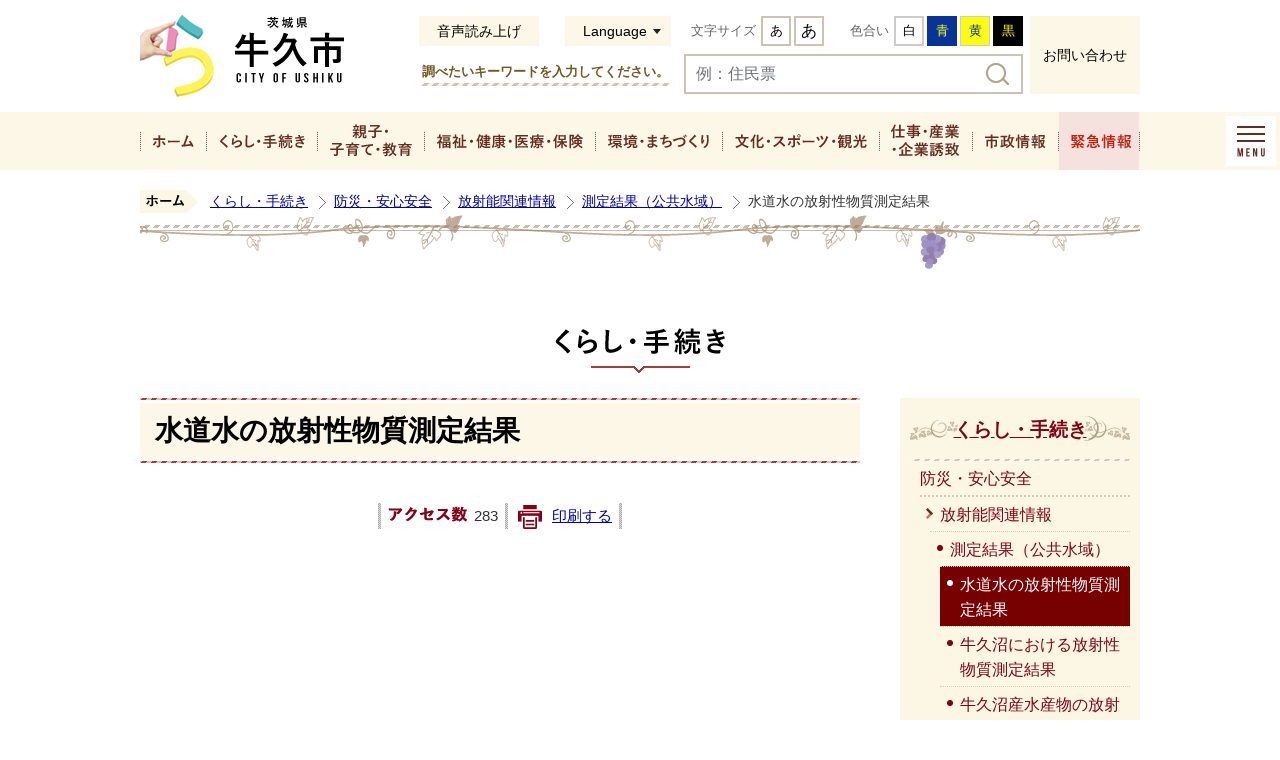

--- FILE ---
content_type: text/html
request_url: https://www.city.ushiku.lg.jp/page/dir015341.html
body_size: 4877
content:
<!DOCTYPE html PUBLIC "-//W3C//DTD XHTML 1.0 Transitional//EN" "http://www.w3.org/TR/xhtml1/DTD/xhtml1-transitional.dtd">
<html lang="ja" xml:lang="ja" xmlns="http://www.w3.org/1999/xhtml">
<head>
<script type="text/javascript" src="https://www.googletagmanager.com/gtag/js?id=G-HQBSGJXDSN"></script>
<script type="text/javascript" src="../skin/common/js/analytics.js"></script>
<meta http-equiv="Content-Type" content="text/html; charset=utf-8" />
<meta http-equiv="Content-Style-Type" content="text/css" />
<meta http-equiv="Content-Script-Type" content="text/javascript" />
<meta http-equiv="X-UA-Compatible" content="IE=edge" />
<meta name="viewport" content="width=1200" />
<meta name="keywords" content="" />
<title>水道水の放射性物質測定結果&nbsp;|&nbsp;牛久市公式ホームページ</title>
<link rel="shortcut icon" href="../favicon.ico" />
<link rel="apple-touch-icon" href="../web_clip_icon.png" />
<link rel="stylesheet" href="../skin/a01_kurashi/css/import.css" type="text/css" media="all" />
<link rel="stylesheet" href="../skin/common/css/print.css" type="text/css" media="print" />
<script type="text/javascript" src="../skin/common/js/jquery.js"></script>
<script type="text/javascript" src="../skin/common/js/jquery.jg.js"></script>
<script type="text/javascript" src="../skin/common/js/functions.js"></script>
<script type="text/javascript" src="../skin/common/js/rwdImageMaps.js"></script>
<script type="text/javascript" src="../skin/common/js/colorbox/colorbox.js"></script>
<script type="text/javascript" src="../skin/common/js/plugins.js"></script>
<script type="text/javascript" src="../skin/common/js/ready.common.js"></script>
<script type="text/javascript" src="../skin/common/js/gsearch.js"></script>
<script type="text/javascript" src="//f1-as.readspeaker.com/script/6549/webReader/webReader.js?pids=wr&amp;forceAdapter=ioshtml5&amp;disable=translation,lookup"></script>
<script type="text/javascript" src="../count.php?type=0&amp;code=15341&amp;career=0" id="myTypeCode"></script>
</head>
<body>
<div id="container">
	<div id="header">
		<div id="headerInner">
			<div id="headerContents">
				<h1 id="logoTitle"><a href="../" title="牛久市ホームページへ">牛久市ホームページ</a></h1>
				<span class="hide"><a href="#wrapper">本文へ移動する</a></span>
				<div id="headerTools">
					<div id="tools">
						<div id="toolsInner">
							<div id="btnBrowserSupport">
								<a id="browserSupport" href="#">音声読み上げ</a>
							</div>
							<div id="rsPlayer">
								<div class="rs_skip rsbtn rs_preserve">
									<a href="//app-as.readspeaker.com/cgi-bin/rsent?customerid=6549&amp;lang=ja_jp&amp;readid=mainContents&amp;url=https%3A%2F%2Fwww.city.ushiku.lg.jp%2Fpage%2Fdir015341.html" title="音声で読み上げる" rel="nofollow" class="rsbtn_play" accesskey="L">
										<span class="rsbtn_left rsimg rspart"><span class="rsbtn_text"><span>読み上げる</span></span></span>
										<span class="rsbtn_right rsimg rsplay rspart"></span>
									</a>
								</div>
							</div>
							<div id="foreigners">
								<span id="btn_foreigners">Language</span>
								<ul>
									<li><a href="../page/page000970.html">English</a></li>
									<li><a href="../page/page000971.html">简体中文</a></li>
									<li><a href="../page/page000972.html">繁體中文</a></li>
									<li><a href="../page/page000973.html">한국어</a></li>
									<li><a href="../page/page000975.html">Português</a></li>
									<li><a href="../page/page000976.html">Español</a></li>
									<li><a href="../page/page000977.html">ไทย</a></li>
									<li><a href="../page/page013952.html">Tiếng Việt</a></li>
									<li><a href="../page/page014096.html">नेपाली</a></li>
								</ul>
							</div>
							<dl id="sizeChanger">
								<dt>文字サイズ</dt>
								<dd id="df"><a href="#" title="クリックすると文字サイズを標準に戻せます">あ</a></dd>
								<dd id="zf"><a href="#" title="クリックすると文字サイズを拡大できます">あ</a></dd>
							</dl>
							<dl id="colorChanger">
								<dt>色合い</dt>
								<dd id="bg_default"><a href="#" title="背景を白(標準)にします">白</a></dd>
								<dd id="bg_blue"><a href="../skin/common/css/colorChanger/bg_blue.css" title="背景を青色にします">青</a></dd>
								<dd id="bg_yellow"><a href="../skin/common/css/colorChanger/bg_yellow.css" title="背景を黄色にします">黄</a></dd>
								<dd id="bg_black"><a href="../skin/common/css/colorChanger/bg_black.css" title="背景を黒色にします">黒</a></dd>
							</dl>
						</div>
					<!-- /#tools --></div>
					<div id="searchBox">
						<h2>調べたいキーワードを入力してください。</h2>
						<div id="search" title="キーワード入力によるサイト内検索">
							<form id="cse-search-box" action="../search.php" method="get">
								<label for="field_search" class="hide">お探しの情報は何でしょうか？</label>
								<input type="hidden" name="cx" value="012768706773039010864:vxw-xs2qiry">
								<input type="hidden" name="ie" value="UTF-8">
								<input id="field_search" type="text" name="q" size="31" placeholder="例：住民票">
								<input id="btn_search" type="submit" name="sa" value="検索">
							</form>
						<!-- /#search --></div>
					<!-- /#searchBox --></div>
					<a id="headerInq" href="../inq.php">お問い合わせ</a>
				<!-- /#headerTools --></div>
			<!-- /#headerContents --></div>
			<div id="gNav">
				<div id="gNavInner">
					<ul>
						<li class="nav01"><a href="../">ホーム</a></li>
						<li class="nav02"><a href="../page/dir000002.html">くらし・手続き</a>
							<div class="gNavBox">
								<div class="gNavBoxBottom">
									<a class="btn_list" href="../page/dir000002.html">くらし・手続きの一覧へ</a>
									<div class="btn_close"><span>閉じる</span></div>
								</div>
							</div>
						</li>
						<li class="nav03"><a href="../page/dir007160.html">親子・子育て・教育</a>
							<div class="gNavBox">
								<div class="gNavBoxBottom">
									<a class="btn_list" href="../page/dir007160.html">親子・子育て・教育の一覧へ</a>
									<div class="btn_close"><span>閉じる</span></div>
								</div>
							</div>
						</li>
						<li class="nav04"><a href="../page/dir011037.html">福祉・健康・医療・保険</a>
							<div class="gNavBox">
								<div class="gNavBoxBottom">
									<a class="btn_list" href="../page/dir011037.html">福祉・健康・医療・保険の一覧へ</a>
									<div class="btn_close"><span>閉じる</span></div>
								</div>
							</div>
						</li>
						<li class="nav05"><a href="../page/dir011038.html">環境・まちづくり</a>
							<div class="gNavBox">
								<div class="gNavBoxBottom">
									<a class="btn_list" href="../page/dir011038.html">環境・まちづくりの一覧へ</a>
									<div class="btn_close"><span>閉じる</span></div>
								</div>
							</div>
						</li>
						<li class="nav06"><a href="../page/dir000005.html">文化・スポーツ・観光</a>
							<div class="gNavBox">
								<div class="gNavBoxBottom">
									<a class="btn_list" href="../page/dir000005.html">文化・スポーツ・観光の一覧へ</a>
									<div class="btn_close"><span>閉じる</span></div>
								</div>
							</div>
						</li>
						<li class="nav07"><a href="../page/dir011039.html">仕事・産業・企業誘致</a>
							<div class="gNavBox">
								<div class="gNavBoxBottom">
									<a class="btn_list" href="../page/dir011039.html">仕事・産業・企業誘致の一覧へ</a>
									<div class="btn_close"><span>閉じる</span></div>
								</div>
							</div>
						</li>
						<li class="nav08"><a href="../page/dir000003.html">市政情報</a>
							<div class="gNavBox">
								<div class="gNavBoxBottom">
									<a class="btn_list" href="../page/dir000003.html">市政情報の一覧へ</a>
									<div class="btn_close"><span>閉じる</span></div>
								</div>
							</div>
						</li>
						<li class="nav09"><a href="../page/dir011047.html">緊急情報</a>
							<div class="gNavBox">
								<div class="gNavBoxBottom">
									<a class="btn_list" href="../page/dir011047.html">緊急情報の一覧へ</a>
									<div class="btn_close"><span>閉じる</span></div>
								</div>
							</div>
						</li>
					</ul>
				</div>
				<div id="btnMenuBox">MENU</div>
			</div>
		<!-- /#headerInner --></div>
	<!-- /#header --></div>
	<div class="hide">
		<div id="menuBox">
			<div id="menuBoxInner">
				<div id="navMenu">
					<p id="navText">ナビゲーションメニュー</p>
					<ul class="tab">
						<li class="menu02"><a href="#menuBox02">くらし・手続き</a></li>
						<li class="menu03"><a href="#menuBox03">親子・子育て・教育</a></li>
						<li class="menu04"><a href="#menuBox04">福祉・健康・医療・保険</a></li>
						<li class="menu05"><a href="#menuBox05">環境・まちづくり</a></li>
						<li class="menu06"><a href="#menuBox06">文化・スポーツ・観光</a></li>
						<li class="menu07"><a href="#menuBox07">仕事・産業・企業誘致</a></li>
						<li class="menu08"><a href="#menuBox08">市政情報</a></li>
						<li class="menu09"><a href="#menuBox09">緊急情報</a></li>
					</ul>
					<a class="menuHome" href="../">ホーム</a>
					<div id="menuZone">
						<div id="menuBox02" class="area">
							<h2>くらし・手続き</h2>
							<div class="navContentsInner"></div>
						</div>
						<div id="menuBox03" class="area">
							<h2>親子・子育て・教育</h2>
							<div class="navContentsInner"></div>
						</div>
						<div id="menuBox04" class="area">
							<h2>福祉・健康・医療・保険</h2>
							<div class="navContentsInner"></div>
						</div>
						<div id="menuBox05" class="area">
							<h2>環境・まちづくり</h2>
							<div class="navContentsInner"></div>
						</div>
						<div id="menuBox06" class="area">
							<h2>文化・スポーツ・観光</h2>
							<div class="navContentsInner"></div>
						</div>
						<div id="menuBox07" class="area">
							<h2>仕事・産業・企業誘致</h2>
							<div class="navContentsInner"></div>
						</div>
						<div id="menuBox08" class="area">
							<h2>市政情報</h2>
							<div class="navContentsInner"></div>
						</div>
						<div id="menuBox09" class="area">
							<h2>緊急情報</h2>
							<div class="navContentsInner"></div>
						</div>
					</div>
				</div>
			</div>
		</div>
	</div>
	<div id="wrapper">
<div id="topicpath">
			<ol>
				<li class="first"><a href="../">ホーム</a></li>
				<li><a href="dir000002.html">くらし・手続き</a></li>
<li><a href="dir011056.html">防災・安心安全</a></li>
<li><a href="dir000057.html">放射能関連情報</a></li>
<li><a href="dir007496.html">測定結果（公共水域）</a></li>
<li>水道水の放射性物質測定結果</li>
			</ol>
		<!-- /#topicpath --></div>
<h2 id="categoryTitle"><span class="innerTitle">くらし・手続き</span></h2>
<div id="main">
			<div id="mainContents">
<h1 id="pageTitle"><span class="innerTitle">水道水の放射性物質測定結果</span></h1>
	<div id="contents">
	</div>
<div id="pageInfo">
					<ul>
						<li id="counter" title="このページのアクセス数"><span></span></li>
						<li id="print" title="このページを印刷する"><a href="#">印刷する</a></li>
					</ul>
				<!-- /#pageInfo --></div>
<!-- /#mainContents --></div>
			<div id="side">
<div id="lNav">
					<h2><span class="innerTitle"><a href="dir000002.html">くらし・手続き</a></span></h2>
	<ul>
		<li><a href="dir011056.html">防災・安心安全</a></a>
	<ul>
		<li><a href="dir000057.html">放射能関連情報</a></a>
	<ul>
		<li><a href="dir007496.html">測定結果（公共水域）</a></a>
<ul>
<li><a class="active" href="dir015341.html">水道水の放射性物質測定結果</a></li>
<li><a href="dir015340.html">牛久沼における放射性物質測定結果</a></li>
<li><a href="dir015339.html">牛久沼産水産物の放射性物質測定結果</a></li>
<li><a href="dir015338.html">調整池における放射性物質測定結果</a></li>
<li><a href="dir015337.html">河川における放射性物質測定結果</a></li>
<li><a href="dir015335.html">井戸水の放射性物質測定結果</a></li>
</ul>
		</li>
	</ul>
		</li>
	</ul>
		</li>
	</ul>

				</div>
<div id="sideThemeSearch">
					<h2><span>テーマで探す</span></h2>
					<ul>
						<li class="sideTheme01"><a href="../lifeevent.php?code=2">施設案内・交通・バス</a></li>
						<li class="sideTheme02"><a href="../lifeevent.php?code=9">届出・証明・税金</a></li>
						<li class="sideTheme03"><a href="../lifeevent.php?code=1">妊娠・出産・子育て</a></li>
						<li class="sideTheme04"><a href="../lifeevent.php?code=3">幼稚園・保育園・小中学校</a></li>
						<li class="sideTheme05"><a href="../lifeevent.php?code=4">結婚・離婚</a></li>
						<li class="sideTheme06"><a href="../lifeevent.php?code=6">引越し・住まい</a></li>
						<li class="sideTheme07"><a href="../lifeevent.php?code=10">救急</a></li>
						<li class="sideTheme08"><a href="../lifeevent.php?code=11">防災・防犯・災害</a></li>
						<li class="sideTheme09"><a href="../lifeevent.php?code=12">ごみ・環境</a></li>
						<li class="sideTheme10"><a href="../lifeevent.php?code=13">健康・医療・保険</a></li>
						<li class="sideTheme11"><a href="../lifeevent.php?code=5">福祉・介護</a></li>
						<li class="sideTheme12"><a href="../lifeevent.php?code=8">お悔やみ</a></li>
						<li class="sideTheme13"><a href="../lifeevent.php?code=14">文化・スポーツ・観光</a></li>
						<li class="sideTheme14"><a href="../lifeevent.php?code=7">仕事</a></li>
						<li class="sideTheme15"><a href="../lifeevent.php?code=15">企業誘致・農業</a></li>
						<li class="sideTheme16"><a href="../lifeevent.php?code=16">市の概要・入札・契約</a></li>
					</ul>
				</div>
				<a id="btnProcedure" href="../help_desk.php">知りたい手続き申請</a>
			</div>
		<!-- /#main --></div>
	<!-- /#wrapper --></div>
<!-- /#container --></div>
<div id="footer">
	<span id="wineBarrel">ワイン樽</span>
	<div id="footerArea">
		<a id="pageTop" href="#container"><span id="cloudBox"><span id="pageTopText">このページの先頭に戻る</span><span id="cloud01">雲01</span><span id="cloud02">雲02</span></span></a>
		<div id="footerNav">
			<ul>
				<li><a href="../page/dir000032.html">このサイトについて</a></li>
				<li><a href="../page/dir000031.html">個人情報保護方針</a></li>
				<li><a href="../page/page004251.html">免責事項</a></li>
				<li><a href="../page/page000915.html">携帯サイト</a></li>
				<li><a href="../sitemap.php">サイトマップ</a></li>
				<li><a href="../page/dir000030.html">リンク集</a></li>
			</ul>
		</div>
		<div id="footerInner">
			<a id="footerLogo" href="../">牛久市役所</a>
			<div id="footerContents">
				<div id="footerLink">
					<dl>
						<dt>牛久市役所</dt>
						<dd><a href="../inq.php">お問い合わせ</a></dd>
					</dl>
				</div>
				<div id="footerContact">
					<ul>
						<li id="footerAddress">〒300-1292 茨城県牛久市中央3丁目15番地1</li>
						<li id="footerHour"><span>【業務時間】</span>8時30分～17時15分（月曜日から金曜日）※一部施設を除く</li>
						<li id="footerNumber"><span>【法人番号】</span>2000020082198</li>
						<li id="footerTel">029-873-2111</li>
					</ul>
				</div>
			</div>
		</div>
		<p id="copyright">&copy; CITY OF USHIKU.</p>
	</div>
</div>
<div id="viewPC2SP"><a href="https://www.city.ushiku.lg.jp/ua.php?type=0&amp;code=15341&amp;now_type=1">スマートフォン用ページで見る</a></div>
</body>
</html>


--- FILE ---
content_type: text/css
request_url: https://www.city.ushiku.lg.jp/skin/a01_kurashi/css/original.css
body_size: 238
content:
@charset "utf-8";

/*****************************************
			Category Title
*****************************************/
#categoryTitle {
	background: url(../img/title/cat_title.png) 50% 100% no-repeat;
	width: 1000px;
	height: 68px;
	margin: 0 auto 25px auto;
	text-indent: 100%;
	white-space: nowrap;
	overflow: hidden;
}
#categoryTitle .innerTitle {
}

--- FILE ---
content_type: application/javascript
request_url: https://www.city.ushiku.lg.jp/skin/common/js/gsearch.js
body_size: 1174
content:
/*****************************************************************
*	Copyright(c) 2016 @Kuro 
*-----------------------------------------------------------------
*	File Name: gsearch.js
/****************************************************************/
(function() {
    var cx = '012768706773039010864:vxw-xs2qiry';
	var gcse = document.createElement('script');
	gcse.type = 'text/javascript';
	gcse.async = true;
	gcse.src = 'https://cse.google.com/cse.js?cx=' + cx;
	var s = document.getElementsByTagName('script')[0];
	s.parentNode.insertBefore(gcse, s);
})();

--- FILE ---
content_type: text/javascript;charset=UTF-8
request_url: https://www.city.ushiku.lg.jp/json_data/jsonp_counter.php?callback=jQuery18304033160988421949_1768638661495
body_size: -32
content:
jQuery18304033160988421949_1768638661495({"count":"283"});

--- FILE ---
content_type: text/javascript;charset=UTF-8
request_url: https://www.city.ushiku.lg.jp/json_data/jsonp_counter_flag.php?callback=jQuery18304033160988421949_1768638661495
body_size: -45
content:
jQuery18304033160988421949_1768638661495({"flag":"1"});

--- FILE ---
content_type: text/javascript;charset=UTF-8
request_url: https://www.city.ushiku.lg.jp/json_data/jsonp_ua.php?callback=jQuery18304033160988421949_1768638661494
body_size: -42
content:
jQuery18304033160988421949_1768638661494({"pc_flag":1});